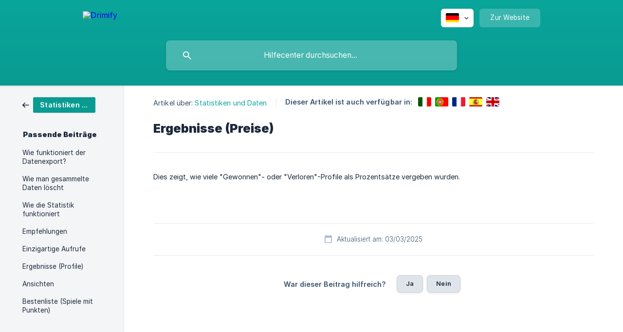

--- FILE ---
content_type: text/html; charset=utf-8
request_url: https://help.drimify.com/de/article/ergebnisse-preise-80jxtl/
body_size: 4135
content:
<!DOCTYPE html><html lang="de" dir="ltr"><head><meta http-equiv="Content-Type" content="text/html; charset=utf-8"><meta name="viewport" content="width=device-width, initial-scale=1"><meta property="og:locale" content="de"><meta property="og:site_name" content="Drimify"><meta property="og:type" content="website"><link rel="icon" href="https://image.crisp.chat/avatar/website/573f6efc-bccd-49b3-8ef5-82ccbf7ecdf6/512/?1762206275847" type="image/jpeg"><link rel="apple-touch-icon" href="https://image.crisp.chat/avatar/website/573f6efc-bccd-49b3-8ef5-82ccbf7ecdf6/512/?1762206275847" type="image/jpeg"><meta name="msapplication-TileColor" content="#0aa89e"><meta name="msapplication-TileImage" content="https://image.crisp.chat/avatar/website/573f6efc-bccd-49b3-8ef5-82ccbf7ecdf6/512/?1762206275847"><style type="text/css">*::selection {
  background: rgba(10, 168, 158, .2);
}

.csh-theme-background-color-default {
  background-color: #0aa89e;
}

.csh-theme-background-color-light {
  background-color: #F4F5F7;
}

.csh-theme-background-color-light-alpha {
  background-color: rgba(244, 245, 247, .4);
}

.csh-button.csh-button-accent {
  background-color: #0aa89e;
}

.csh-article .csh-article-content article a {
  color: #0aa89e;
}

.csh-article .csh-article-content article .csh-markdown.csh-markdown-title.csh-markdown-title-h1 {
  border-color: #0aa89e;
}

.csh-article .csh-article-content article .csh-markdown.csh-markdown-code.csh-markdown-code-inline {
  background: rgba(10, 168, 158, .075);
  border-color: rgba(10, 168, 158, .2);
  color: #0aa89e;
}

.csh-article .csh-article-content article .csh-markdown.csh-markdown-list .csh-markdown-list-item:before {
  background: #0aa89e;
}</style><title>Ergebnisse (Preise)
 | Drimify</title><script type="text/javascript">window.$crisp = [];

CRISP_WEBSITE_ID = "573f6efc-bccd-49b3-8ef5-82ccbf7ecdf6";

CRISP_RUNTIME_CONFIG = {
  locale : "de"
};

(function(){d=document;s=d.createElement("script");s.src="https://client.crisp.chat/l.js";s.async=1;d.getElementsByTagName("head")[0].appendChild(s);})();
</script><script>
(function(w,d,s,l,i){w[l]=w[l]||[];w[l].push({'gtm.start':
                    new Date().getTime(),event:'gtm.js'});var f=d.getElementsByTagName(s)[0],
                    j=d.createElement(s),dl=l!='dataLayer'?'&l='+l:'';j.async=true;j.src=
                    'https://www.googletagmanager.com/gtm.js?id='+i+dl;f.parentNode.insertBefore(j,f);
                    })(window,document,'script','dataLayer','GTM-MRDKF8Z');
</script><meta name="description" content="Dies zeigt, wie viele &quot;Gewonnen&quot;- oder &quot;Verloren&quot;-Profile als Prozentsätze vergeben wurden."><meta property="og:title" content="Ergebnisse (Preise)"><meta property="og:description" content="Dies zeigt, wie viele &quot;Gewonnen&quot;- oder &quot;Verloren&quot;-Profile als Prozentsätze vergeben wurden."><meta property="og:url" content="https://help.drimify.com/de/article/ergebnisse-preise-80jxtl/"><link rel="canonical" href="https://help.drimify.com/de/article/ergebnisse-preise-80jxtl/"><link rel="stylesheet" href="https://static.crisp.help/stylesheets/libs/libs.min.css?c310623f15c3f2510337ece8f9c0ac3f4" type="text/css"/><link rel="stylesheet" href="https://static.crisp.help/stylesheets/site/common/common.min.css?c2eec01e1242144cf9ea98dc323f1db38" type="text/css"/><link rel="stylesheet" href="https://static.crisp.help/stylesheets/site/article/article.min.css?c368e41164dd6e68145a829f7f0707942" type="text/css"/><script src="https://static.crisp.help/javascripts/libs/libs.min.js?c899c888c73d96a3439681f6c02ea7fb9" type="text/javascript"></script><script src="https://static.crisp.help/javascripts/site/common/common.min.js?c04c3468d8b9f39961f193990be1f9f12" type="text/javascript"></script><script src="https://static.crisp.help/javascripts/site/article/article.min.js?c4fdbf3bc0a1de0639c45d23f248dc255" type="text/javascript"></script></head><body><header role="banner"><div class="csh-wrapper"><div class="csh-header-main"><a href="/de/" role="none" class="csh-header-main-logo"><img src="https://storage.crisp.chat/users/helpdesk/website/b5930908db9b0800/logo-white_psf6oa.png" alt="Drimify"></a><div role="none" class="csh-header-main-actions"><div data-expanded="false" role="none" onclick="CrispHelpdeskCommon.toggle_language()" class="csh-header-main-actions-locale"><div class="csh-header-main-actions-locale-current"><span data-country="de" class="csh-flag"><span class="csh-flag-image"></span></span></div><ul><li><a href="/de/" data-current="true" role="none" class="csh-font-sans-medium"><span data-country="de" class="csh-flag"><span class="csh-flag-image"></span></span>German</a></li><li><a href="/en/article/mfi91h/" data-current="false" role="none" class="csh-font-sans-regular"><span data-country="gb" class="csh-flag"><span class="csh-flag-image"></span></span>English</a></li><li><a href="/es/article/nlma1n/" data-current="false" role="none" class="csh-font-sans-regular"><span data-country="es" class="csh-flag"><span class="csh-flag-image"></span></span>Spanish</a></li><li><a href="/fr/article/1tgx453/" data-current="false" role="none" class="csh-font-sans-regular"><span data-country="fr" class="csh-flag"><span class="csh-flag-image"></span></span>French</a></li><li><a href="/it/article/uo7j13/" data-current="false" role="none" class="csh-font-sans-regular"><span data-country="it" class="csh-flag"><span class="csh-flag-image"></span></span>Italian</a></li><li><a href="/pt/article/fxvuk1/" data-current="false" role="none" class="csh-font-sans-regular"><span data-country="pt" class="csh-flag"><span class="csh-flag-image"></span></span>Portuguese</a></li></ul></div><a href="https://drimify.com/" target="_blank" rel="noopener noreferrer" role="none" class="csh-header-main-actions-website"><span class="csh-header-main-actions-website-itself csh-font-sans-regular">Zur Website</span></a></div><span class="csh-clear"></span></div><form action="/de/includes/search/" role="search" onsubmit="return false" data-target-suggest="/de/includes/suggest/" data-target-report="/de/includes/report/" data-has-emphasis="false" data-has-focus="false" data-expanded="false" data-pending="false" class="csh-header-search"><span class="csh-header-search-field"><input type="search" name="search_query" autocomplete="off" autocorrect="off" autocapitalize="off" maxlength="100" placeholder="Hilfecenter durchsuchen..." aria-label="Hilfecenter durchsuchen..." role="searchbox" onfocus="CrispHelpdeskCommon.toggle_search_focus(true)" onblur="CrispHelpdeskCommon.toggle_search_focus(false)" onkeydown="CrispHelpdeskCommon.key_search_field(event)" onkeyup="CrispHelpdeskCommon.type_search_field(this)" onsearch="CrispHelpdeskCommon.search_search_field(this)" class="csh-font-sans-regular"><span class="csh-header-search-field-autocomplete csh-font-sans-regular"></span><span class="csh-header-search-field-ruler"><span class="csh-header-search-field-ruler-text csh-font-sans-semibold"></span></span></span><div class="csh-header-search-results"></div></form></div><div data-tile="default" data-has-banner="false" class="csh-header-background csh-theme-background-color-default"></div></header><div id="body" class="csh-theme-background-color-light csh-body-full"><div class="csh-wrapper csh-wrapper-full csh-wrapper-large"><div class="csh-article"><aside role="complementary"><div class="csh-aside"><div class="csh-article-category csh-navigation"><a href="/de/category/statistiken-und-daten-1moiw0g/" role="link" class="csh-navigation-back csh-navigation-back-item"><span style="background-color: #099b92;" data-has-category="true" class="csh-category-badge csh-font-sans-medium">Statistiken und Daten</span></a></div><p class="csh-aside-title csh-text-wrap csh-font-sans-bold">Passende Beiträge</p><ul role="list"><li role="listitem"><a href="/de/article/wie-funktioniert-der-datenexport-jiny0j/" role="link" class="csh-aside-spaced csh-text-wrap csh-font-sans-regular">Wie funktioniert der Datenexport?</a></li><li role="listitem"><a href="/de/article/wie-man-gesammelte-daten-loscht-1ichspg/" role="link" class="csh-aside-spaced csh-text-wrap csh-font-sans-regular">Wie man gesammelte Daten löscht</a></li><li role="listitem"><a href="/de/article/wie-die-statistik-funktioniert-1sq1d6x/" role="link" class="csh-aside-spaced csh-text-wrap csh-font-sans-regular">Wie die Statistik funktioniert</a></li><li role="listitem"><a href="/de/article/empfehlungen-15438ei/" role="link" class="csh-aside-spaced csh-text-wrap csh-font-sans-regular">Empfehlungen</a></li><li role="listitem"><a href="/de/article/einzigartige-aufrufe-i3k10b/" role="link" class="csh-aside-spaced csh-text-wrap csh-font-sans-regular">Einzigartige Aufrufe</a></li><li role="listitem"><a href="/de/article/ergebnisse-profile-hxb9in/" role="link" class="csh-aside-spaced csh-text-wrap csh-font-sans-regular">Ergebnisse (Profile)</a></li><li role="listitem"><a href="/de/article/ansichten-1i83md8/" role="link" class="csh-aside-spaced csh-text-wrap csh-font-sans-regular">Ansichten</a></li><li role="listitem"><a href="/de/article/bestenliste-spiele-mit-punkten-ugfnl5/" role="link" class="csh-aside-spaced csh-text-wrap csh-font-sans-regular">Bestenliste (Spiele mit Punkten)</a></li></ul></div></aside><div role="main" class="csh-article-content csh-article-content-split"><div class="csh-article-content-wrap"><article class="csh-text-wrap"><div role="heading" class="csh-article-content-header"><div class="csh-article-content-header-metas"><div class="csh-article-content-header-metas-category csh-font-sans-regular">Artikel über:<span> </span><a href="/de/category/statistiken-und-daten-1moiw0g/" role="link">Statistiken und Daten</a></div><span class="csh-article-content-header-metas-separator"></span><div class="csh-article-content-header-metas-alternates csh-font-sans-medium">Dieser Artikel ist auch verfügbar in:<ul><li><a href="/it/article/uo7j13/" role="link" data-country="it" class="csh-flag"><span class="csh-flag-image"></span></a></li><li><a href="/pt/article/fxvuk1/" role="link" data-country="pt" class="csh-flag"><span class="csh-flag-image"></span></a></li><li><a href="/fr/article/1tgx453/" role="link" data-country="fr" class="csh-flag"><span class="csh-flag-image"></span></a></li><li><a href="/es/article/nlma1n/" role="link" data-country="es" class="csh-flag"><span class="csh-flag-image"></span></a></li><li><a href="/en/article/mfi91h/" role="link" data-country="gb" class="csh-flag"><span class="csh-flag-image"></span></a></li></ul></div></div><h1 class="csh-font-sans-bold">Ergebnisse (Preise)</h1></div><div role="article" class="csh-article-content-text csh-article-content-text-large"><p><span>Dies zeigt, wie viele "Gewonnen"- oder "Verloren"-Profile als Prozentsätze vergeben wurden.</span></p><span class="csh-markdown csh-markdown-line csh-article-content-separate csh-article-content-separate-top"></span><p class="csh-article-content-updated csh-text-wrap csh-font-sans-light">Aktualisiert am: 03/03/2025</p><span class="csh-markdown csh-markdown-line csh-article-content-separate csh-article-content-separate-bottom"></span></div></article><section data-has-answer="false" role="none" class="csh-article-rate"><div class="csh-article-rate-ask csh-text-wrap"><p class="csh-article-rate-title csh-font-sans-medium">War dieser Beitrag hilfreich?</p><ul><li><a href="#" role="button" aria-label="Ja" onclick="CrispHelpdeskArticle.answer_feedback(true); return false;" class="csh-button csh-button-grey csh-button-small csh-font-sans-medium">Ja</a></li><li><a href="#" role="button" aria-label="Nein" onclick="CrispHelpdeskArticle.answer_feedback(false); return false;" class="csh-button csh-button-grey csh-button-small csh-font-sans-medium">Nein</a></li></ul></div><div data-is-open="false" class="csh-article-rate-feedback-wrap"><div data-had-error="false" class="csh-article-rate-feedback-container"><form action="https://help.drimify.com/de/article/ergebnisse-preise-80jxtl/feedback/" method="post" onsubmit="CrispHelpdeskArticle.send_feedback_comment(this); return false;" data-is-locked="false" class="csh-article-rate-feedback"><p class="csh-article-rate-feedback-title csh-font-sans-bold">Teilen Sie Ihr Feedback mit</p><textarea name="feedback_comment" cols="1" rows="1" maxlength="200" placeholder="Erklären Sie kurz, was Sie über diesen Artikel denken.
Wir melden uns ggf. bei Ihnen." onkeyup="CrispHelpdeskArticle.type_feedback_comment(event)" class="csh-article-rate-feedback-field csh-font-sans-regular"></textarea><div class="csh-article-rate-feedback-actions"><button type="submit" role="button" aria-label="Feedback abschicken" data-action="send" class="csh-button csh-button-accent csh-font-sans-medium">Feedback abschicken</button><a href="#" role="button" aria-label="Stornieren" onclick="CrispHelpdeskArticle.cancel_feedback_comment(); return false;" data-action="cancel" class="csh-button csh-button-grey csh-font-sans-medium">Stornieren</a></div></form></div></div><div data-is-satisfied="true" class="csh-article-rate-thanks"><p class="csh-article-rate-title csh-article-rate-thanks-title csh-font-sans-semibold">Danke!</p><div class="csh-article-rate-thanks-smiley csh-article-rate-thanks-smiley-satisfied"><span data-size="large" data-name="blushing" class="csh-smiley"></span></div><div class="csh-article-rate-thanks-smiley csh-article-rate-thanks-smiley-dissatisfied"><span data-size="large" data-name="thumbs-up" class="csh-smiley"></span></div></div></section></div></div></div></div></div><footer role="contentinfo"><div class="csh-footer-ask"><div class="csh-wrapper"><div class="csh-footer-ask-text"><p class="csh-footer-ask-text-title csh-text-wrap csh-font-sans-bold">Sie finden nicht, was Sie suchen?</p><p class="csh-footer-ask-text-label csh-text-wrap csh-font-sans-regular">Chatten Sie mit uns oder schicken Sie eine E-Mail</p></div><ul class="csh-footer-ask-buttons"><li><a aria-label="Unterhaltung starten" href="#" role="button" onclick="CrispHelpdeskCommon.open_chatbox(); return false;" class="csh-button csh-button-accent csh-button-icon-chat csh-button-has-left-icon csh-font-sans-regular">Unterhaltung starten</a></li></ul></div></div><div class="csh-footer-copyright csh-footer-copyright-separated"><div class="csh-wrapper"><span class="csh-footer-copyright-brand"><span class="csh-font-sans-regular">© 2026 Drimify</span></span></div></div></footer></body></html>